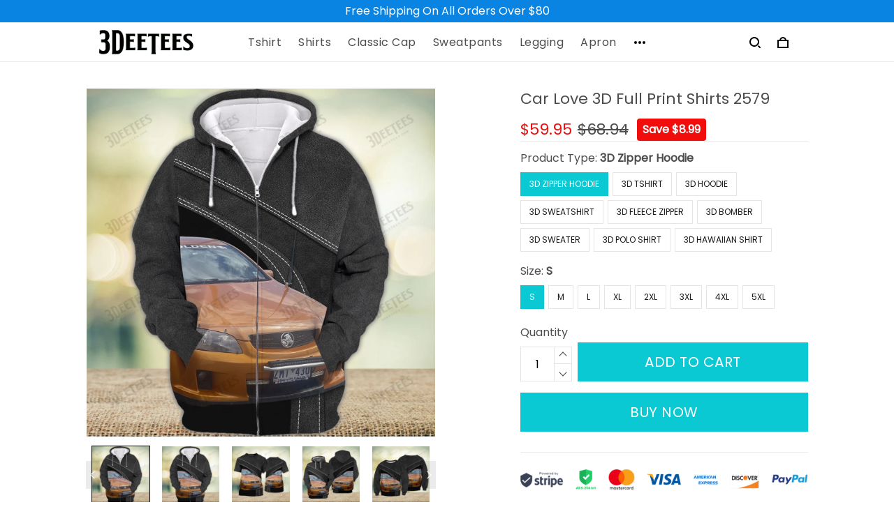

--- FILE ---
content_type: application/javascript
request_url: https://cdn.thesitebase.net/next/third-party-apps/1413595/assets/useCssVariables.DFEW7e2Q.js
body_size: 3416
content:
var G={grad:.9,turn:360,rad:360/(2*Math.PI)},h=function(t){return typeof t=="string"?t.length>0:typeof t=="number"},l=function(t,e,r){return e===void 0&&(e=0),r===void 0&&(r=Math.pow(10,e)),Math.round(r*t)/r+0},g=function(t,e,r){return e===void 0&&(e=0),r===void 0&&(r=1),t>r?r:t>e?t:e},D=function(t){return(t=isFinite(t)?t%360:0)>0?t:t+360},j=function(t){return{r:g(t.r,0,255),g:g(t.g,0,255),b:g(t.b,0,255),a:g(t.a)}},k=function(t){return{r:l(t.r),g:l(t.g),b:l(t.b),a:l(t.a,3)}},J=/^#([0-9a-f]{3,8})$/i,w=function(t){var e=t.toString(16);return e.length<2?"0"+e:e},E=function(t){var e=t.r,r=t.g,n=t.b,a=t.a,o=Math.max(e,r,n),c=o-Math.min(e,r,n),u=c?o===e?(r-n)/c:o===r?2+(n-e)/c:4+(e-r)/c:0;return{h:60*(u<0?u+6:u),s:o?c/o*100:0,v:o/255*100,a}},U=function(t){var e=t.h,r=t.s,n=t.v,a=t.a;e=e/360*6,r/=100,n/=100;var o=Math.floor(e),c=n*(1-r),u=n*(1-(e-o)*r),_=n*(1-(1-e+o)*r),p=o%6;return{r:255*[n,u,c,c,_,n][p],g:255*[_,n,n,u,c,c][p],b:255*[c,c,_,n,n,u][p],a}},F=function(t){return{h:D(t.h),s:g(t.s,0,100),l:g(t.l,0,100),a:g(t.a)}},L=function(t){return{h:l(t.h),s:l(t.s),l:l(t.l),a:l(t.a,3)}},q=function(t){return U((r=(e=t).s,{h:e.h,s:(r*=((n=e.l)<50?n:100-n)/100)>0?2*r/(n+r)*100:0,v:n+r,a:e.a}));var e,r,n},y=function(t){return{h:(e=E(t)).h,s:(a=(200-(r=e.s))*(n=e.v)/100)>0&&a<200?r*n/100/(a<=100?a:200-a)*100:0,l:a/2,a:e.a};var e,r,n,a},K=/^hsla?\(\s*([+-]?\d*\.?\d+)(deg|rad|grad|turn)?\s*,\s*([+-]?\d*\.?\d+)%\s*,\s*([+-]?\d*\.?\d+)%\s*(?:,\s*([+-]?\d*\.?\d+)(%)?\s*)?\)$/i,O=/^hsla?\(\s*([+-]?\d*\.?\d+)(deg|rad|grad|turn)?\s+([+-]?\d*\.?\d+)%\s+([+-]?\d*\.?\d+)%\s*(?:\/\s*([+-]?\d*\.?\d+)(%)?\s*)?\)$/i,Q=/^rgba?\(\s*([+-]?\d*\.?\d+)(%)?\s*,\s*([+-]?\d*\.?\d+)(%)?\s*,\s*([+-]?\d*\.?\d+)(%)?\s*(?:,\s*([+-]?\d*\.?\d+)(%)?\s*)?\)$/i,X=/^rgba?\(\s*([+-]?\d*\.?\d+)(%)?\s+([+-]?\d*\.?\d+)(%)?\s+([+-]?\d*\.?\d+)(%)?\s*(?:\/\s*([+-]?\d*\.?\d+)(%)?\s*)?\)$/i,B={string:[[function(t){var e=J.exec(t);return e?(t=e[1]).length<=4?{r:parseInt(t[0]+t[0],16),g:parseInt(t[1]+t[1],16),b:parseInt(t[2]+t[2],16),a:t.length===4?l(parseInt(t[3]+t[3],16)/255,2):1}:t.length===6||t.length===8?{r:parseInt(t.substr(0,2),16),g:parseInt(t.substr(2,2),16),b:parseInt(t.substr(4,2),16),a:t.length===8?l(parseInt(t.substr(6,2),16)/255,2):1}:null:null},"hex"],[function(t){var e=Q.exec(t)||X.exec(t);return e?e[2]!==e[4]||e[4]!==e[6]?null:j({r:Number(e[1])/(e[2]?100/255:1),g:Number(e[3])/(e[4]?100/255:1),b:Number(e[5])/(e[6]?100/255:1),a:e[7]===void 0?1:Number(e[7])/(e[8]?100:1)}):null},"rgb"],[function(t){var e=K.exec(t)||O.exec(t);if(!e)return null;var r,n,a=F({h:(r=e[1],n=e[2],n===void 0&&(n="deg"),Number(r)*(G[n]||1)),s:Number(e[3]),l:Number(e[4]),a:e[5]===void 0?1:Number(e[5])/(e[6]?100:1)});return q(a)},"hsl"]],object:[[function(t){var e=t.r,r=t.g,n=t.b,a=t.a,o=a===void 0?1:a;return h(e)&&h(r)&&h(n)?j({r:Number(e),g:Number(r),b:Number(n),a:Number(o)}):null},"rgb"],[function(t){var e=t.h,r=t.s,n=t.l,a=t.a,o=a===void 0?1:a;if(!h(e)||!h(r)||!h(n))return null;var c=F({h:Number(e),s:Number(r),l:Number(n),a:Number(o)});return q(c)},"hsl"],[function(t){var e=t.h,r=t.s,n=t.v,a=t.a,o=a===void 0?1:a;if(!h(e)||!h(r)||!h(n))return null;var c=function(u){return{h:D(u.h),s:g(u.s,0,100),v:g(u.v,0,100),a:g(u.a)}}({h:Number(e),s:Number(r),v:Number(n),a:Number(o)});return U(c)},"hsv"]]},S=function(t,e){for(var r=0;r<e.length;r++){var n=e[r][0](t);if(n)return[n,e[r][1]]}return[null,void 0]},Y=function(t){return typeof t=="string"?S(t.trim(),B.string):typeof t=="object"&&t!==null?S(t,B.object):[null,void 0]},N=function(t,e){var r=y(t);return{h:r.h,s:g(r.s+100*e,0,100),l:r.l,a:r.a}},I=function(t){return(299*t.r+587*t.g+114*t.b)/1e3/255},W=function(t,e){var r=y(t);return{h:r.h,s:r.s,l:g(r.l+100*e,0,100),a:r.a}},A=function(){function t(e){this.parsed=Y(e)[0],this.rgba=this.parsed||{r:0,g:0,b:0,a:1}}return t.prototype.isValid=function(){return this.parsed!==null},t.prototype.brightness=function(){return l(I(this.rgba),2)},t.prototype.isDark=function(){return I(this.rgba)<.5},t.prototype.isLight=function(){return I(this.rgba)>=.5},t.prototype.toHex=function(){return e=k(this.rgba),r=e.r,n=e.g,a=e.b,c=(o=e.a)<1?w(l(255*o)):"","#"+w(r)+w(n)+w(a)+c;var e,r,n,a,o,c},t.prototype.toRgb=function(){return k(this.rgba)},t.prototype.toRgbString=function(){return e=k(this.rgba),r=e.r,n=e.g,a=e.b,(o=e.a)<1?"rgba("+r+", "+n+", "+a+", "+o+")":"rgb("+r+", "+n+", "+a+")";var e,r,n,a,o},t.prototype.toHsl=function(){return L(y(this.rgba))},t.prototype.toHslString=function(){return e=L(y(this.rgba)),r=e.h,n=e.s,a=e.l,(o=e.a)<1?"hsla("+r+", "+n+"%, "+a+"%, "+o+")":"hsl("+r+", "+n+"%, "+a+"%)";var e,r,n,a,o},t.prototype.toHsv=function(){return e=E(this.rgba),{h:l(e.h),s:l(e.s),v:l(e.v),a:l(e.a,3)};var e},t.prototype.invert=function(){return d({r:255-(e=this.rgba).r,g:255-e.g,b:255-e.b,a:e.a});var e},t.prototype.saturate=function(e){return e===void 0&&(e=.1),d(N(this.rgba,e))},t.prototype.desaturate=function(e){return e===void 0&&(e=.1),d(N(this.rgba,-e))},t.prototype.grayscale=function(){return d(N(this.rgba,-1))},t.prototype.lighten=function(e){return e===void 0&&(e=.1),d(W(this.rgba,e))},t.prototype.darken=function(e){return e===void 0&&(e=.1),d(W(this.rgba,-e))},t.prototype.rotate=function(e){return e===void 0&&(e=15),this.hue(this.hue()+e)},t.prototype.alpha=function(e){return typeof e=="number"?d({r:(r=this.rgba).r,g:r.g,b:r.b,a:e}):l(this.rgba.a,3);var r},t.prototype.hue=function(e){var r=y(this.rgba);return typeof e=="number"?d({h:e,s:r.s,l:r.l,a:r.a}):l(r.h)},t.prototype.isEqual=function(e){return this.toHex()===d(e).toHex()},t}(),d=function(t){return t instanceof A?t:new A(t)};const x=t=>!t||t==="store"?"inherit":t,m=t=>({weight:t.is_bold?700:400,style:t.is_italic?"italic":"normal",decoration:t.is_underline?"underline":"none"}),Z=t=>{switch(t){case"left":return"flex-start";case"right":return"flex-end";default:return t}},i={app_white:"#ffffff",app_black:"#000000",app_silver:"#bcbcbc",app_nero:"#141414",app_zambezi:"#606060",app_nobel:"#949494",app_whisper:"#eeeeee",app_gainsboro:"#dadada",app_night_rider:"#303030",app_seashell:"#fcfaf8",app_cornflower_blue:"#428CF0",app_flamingo:"#e85244",app_pig_pink:"#ffe8dc",app_harmonies:"#c1c1c1",app_pigment_green:"#3cb319",app_white_smoke:"#f8f8f8",app_triadic:"#323232",app_ghost_white:"#f2f2f8",app_black_russian:"#1e2028",app_border:"#f5f5f5",app_primary_green:"#20a848",app_border_option:"#1a1a1a",app_light_silver:"#e6e6e6",app_border_option_active:"#4d4d4d"},P=t=>["widget_setting_also_bought","widget_setting_best_seller","widget_setting_cart_recommend","widget_setting_handpicked_product","widget_setting_more_collection","widget_setting_recent_view"].map(n=>{var c;const a=t.value.upsell,o=(c=a==null?void 0:a[n])!=null?c:{};return o.active?["desktop","mobile"].reduce((u,_)=>{const p="--".concat(n,"-").concat(_),s=o[_],b=m(s.header_styles),f=m(s.product_name_styles),v=m(s.product_price_styles),$=m(s.cart_button_styles);return"\n        ".concat(u,"\n        ").concat(p,"-header-font-size: ").concat(s.header_font_size,";\n        ").concat(p,"-header-weight: ").concat(b.weight,";\n        ").concat(p,"-header-style: ").concat(b.style,";\n        ").concat(p,"-header-decoration: ").concat(b.decoration,";\n        ").concat(p,"-header-align: ").concat(s.header_align,";\n        ").concat(p,"-header-color: ").concat(s.header_color,";\n        ").concat(p,"-product-name-font-size: ").concat(s.product_name_font_size,";\n        ").concat(p,"-product-name-weight: ").concat(f.weight,";\n        ").concat(p,"-product-name-style: ").concat(f.style,";\n        ").concat(p,"-product-name-decoration: ").concat(f.decoration,";\n        ").concat(p,"-product-name-align: ").concat(s.product_name_align,";\n        ").concat(p,"-product-name-color: ").concat(s.product_name_color," !important;\n        ").concat(p,"-product-price-align: ").concat(Z(s.product_price_align),";\n        ").concat(p,"-product_price_font_size: ").concat(s.product_price_font_size,";\n        ").concat(p,"-product-price-weight: ").concat(v.weight,";\n        ").concat(p,"-product-price-style: ").concat(v.style,";\n        ").concat(p,"-product-price-decoration: ").concat(v.decoration,";\n        ").concat(p,"-cart-button-font-size: ").concat(s.cart_button_font_size,";\n        ").concat(p,"-cart-button-weight: ").concat($.weight,";\n        ").concat(p,"-cart-button-style: ").concat($.style,";\n        ").concat(p,"-cart-button-decoration: ").concat($.decoration,";\n      ")},""):""}).join(""),T=t=>{var a,o;const e=(a=t.value.review)==null?void 0:a.customize,r=(e==null?void 0:e.style)==="light",n=((o=e==null?void 0:e.primary_color)!=null?o:i.app_primary_green).replace("#","%23");return"\n    --review-font: ".concat(x(e==null?void 0:e.font_family),";\n    --review-primary-color: ").concat(e==null?void 0:e.primary_color,";\n    --review-star-color: ").concat(e==null?void 0:e.star_color,";\n    --review-checkbox-icon: url(\"data:image/svg+xml;charset=utf-8,<svg xmlns='http://www.w3.org/2000/svg' viewBox='0 0 1 1'><path d='M0.04.627L.146.52.43.804.323.91zm.177.177L.854.167.96.273.323.91z' fill='").concat(n,"'/></svg>\");\n    --review-carousel-background-color: ").concat((e==null?void 0:e.style)==="dark"?i.app_nero:e==null?void 0:e.carousel_background_color,";\n    --review-widget-background-color: ").concat((e==null?void 0:e.style)==="dark"?i.app_nero:e==null?void 0:e.widget_background_color,";\n    --review-cl-heading: ").concat(r?i.app_nero:i.app_white_smoke,";\n    --review-progress-value: ").concat(r?i.app_silver:"#5e5e5e",";\n    --review-border-cl: ").concat(r?i.app_gainsboro:d(i.app_white).alpha(.16).toRgbString(),";\n    --review-border-cl-field: ").concat(d(r?i.app_nero:i.app_white).alpha(24).toRgbString(),";\n    --review-border-cl-form-star: ").concat(r?i.app_gainsboro:"#515151",";\n    --review-cl-text: ").concat(r?i.app_zambezi:i.app_silver,";\n    --review-cl-text-disable: ").concat(r?i.app_silver:i.app_zambezi,";\n    --review-cl-post-heading: ").concat(r?i.app_night_rider:i.app_whisper,";\n    --review-cl-input: ").concat(r?"#363636":i.app_zambezi,";\n    --review-new-carousel-border-color: ").concat(r?d(i.app_black).alpha(.08).toRgbString():d(i.app_white).alpha(.12).toRgbString(),";\n    --review-new-carousel-content-title-color: ").concat(r?i.app_nero:i.app_white_smoke,";\n    --review-quickview-background-cl: ").concat(r?i.app_white:i.app_nero,";\n  ")},V=t=>{var a,o,c,u,_,p,s,b,f,v,$,M,R,H;const e=(o=(a=t.value.copt)==null?void 0:a.timer_countdown)==null?void 0:o.customize,r=(c=t.value.copt)==null?void 0:c.product_countdown.customize,n=(u=t.value.copt)==null?void 0:u.realtime_visitors.customize;return"\n    --copt-timer-font: ".concat(x(e==null?void 0:e.font_family),";\n    --copt-timer-size: ").concat((_=e==null?void 0:e.font_size)!=null?_:15,"px;\n    --copt-timer-color: ").concat((p=e==null?void 0:e.color)!=null?p:"#ee4b38",";\n    --copt-product-font: ").concat(x(r==null?void 0:r.font_family),";\n    --copt-product-size: ").concat((s=r==null?void 0:r.font_size)!=null?s:15,"px;\n    --copt-product-color: ").concat((b=r==null?void 0:r.process_color)!=null?b:i.app_flamingo,";\n    --copt-product-background: ").concat((f=r==null?void 0:r.background_color)!=null?f:"#e5e5e5",";\n    --copt-visitors-font: ").concat(x(n==null?void 0:n.font_family),";\n    --copt-visitors-size: ").concat((v=n==null?void 0:n.font_size)!=null?v:15,"px;\n    --copt-visitors-color: ").concat(($=n==null?void 0:n.text_color)!=null?$:i.app_black,";\n    --copt-visitors-number-color: ").concat((M=n==null?void 0:n.number_color)!=null?M:i.app_white,";\n    --copt-visitors-background: ").concat(!n||n.type==="fill"?(R=n==null?void 0:n.background_color)!=null?R:i.app_flamingo:"transparent",";\n    --copt-visitors-border: ").concat((n==null?void 0:n.type)==="outline"?"1px solid "+((H=n==null?void 0:n.background_color)!=null?H:i.app_flamingo):"none",";\n    --copt-visitors-padding: ").concat((n==null?void 0:n.type)==="none"?"0":"2px 4px 2px",";\n    ")},z=({appsSetting:t,useStyleTag:e})=>{const r=Vue.computed(()=>"\n      :root {\n        ".concat(t.value.upsell?P(t):"","\n        ").concat(t.value.review?T(t):"","\n        ").concat(t.value.copt?V(t):"","\n      }\n    "));e(r)};export{z as default};


--- FILE ---
content_type: application/javascript
request_url: https://cdn.thesitebase.net/next/themes/3/160/36332/assets/pinterest.js
body_size: 2033
content:
const C={viewBox:"0 0 24 24",version:"1.2",xmlns:"http://www.w3.org/2000/svg","xmlns:xlink":"http://www.w3.org/1999/xlink"};function n(t,e){return Vue.openBlock(),Vue.createElementBlock("svg",C,e[0]||(e[0]=[Vue.createElementVNode("g",{stroke:"none","stroke-width":"1",fill:"none","fill-rule":"evenodd"},[Vue.createElementVNode("path",{d:"M17.015625,2.015625 L17.015625,6 L15,6 C14.6562483,6.03125016 14.4062508,6.19531102 14.25,6.4921875 C14.0937492,6.78906398 14.015625,7.12499812 14.015625,7.5 L14.015625,9.984375 L17.015625,9.984375 L17.015625,14.015625 L14.015625,14.015625 L14.015625,21.984375 L9.984375,21.984375 L9.984375,14.015625 L6.984375,14.015625 L6.984375,9.984375 L9.984375,9.984375 L9.984375,6 C10.0156252,4.87499437 10.4062463,3.93750375 11.15625,3.1875 C11.9062537,2.43749625 12.8593692,2.04687516 14.015625,2.015625 L17.015625,2.015625 Z",fill:"#222222","fill-rule":"nonzero"})],-1)]))}const l={render:n},a=Object.freeze(Object.defineProperty({__proto__:null,default:l,render:n},Symbol.toStringTag,{value:"Module"})),s={viewBox:"0 0 24 24",version:"1.2",xmlns:"http://www.w3.org/2000/svg","xmlns:xlink":"http://www.w3.org/1999/xlink"};function o(t,e){return Vue.openBlock(),Vue.createElementBlock("svg",s,e[0]||(e[0]=[Vue.createElementVNode("g",{transform:"translate(1.000000, 3.000000)",fill:"#222222","fill-rule":"nonzero"},[Vue.createElementVNode("path",{d:"M21.453125,3 C20.859372,3.87500437 20.1406292,4.62499688 19.296875,5.25 L19.34375,5.8125 C19.3124998,8.78126484 18.2578229,11.5156125 16.1796875,14.015625 C14.1015521,16.5156375 11.0781448,17.8437492 7.109375,18 C5.89061891,18 4.72656805,17.8281267 3.6171875,17.484375 C2.50780695,17.1406233 1.48437969,16.671878 0.546875,16.078125 C0.890626719,16.1093752 1.23437328,16.125 1.578125,16.125 C2.57813,16.125 3.53124547,15.9687516 4.4375,15.65625 C5.34375453,15.3437484 6.15624641,14.890628 6.875,14.296875 C5.93749531,14.2656248 5.10937859,13.9765652 4.390625,13.4296875 C3.67187141,12.8828098 3.17187641,12.1718794 2.890625,11.296875 C3.14062625,11.3593753 3.40624859,11.390625 3.6875,11.390625 C4.09375203,11.390625 4.46874828,11.3437505 4.8125,11.25 C3.812495,11.0312489 2.9921907,10.5390663 2.3515625,9.7734375 C1.7109343,9.00780867 1.390625,8.09375531 1.390625,7.03125 L1.390625,6.984375 C1.95312781,7.29687656 2.59374641,7.46874984 3.3125,7.5 C2.74999719,7.12499812 2.29687672,6.62500312 1.953125,6 C1.60937328,5.37499688 1.4375,4.67969133 1.4375,3.9140625 C1.4375,3.14843367 1.62499812,2.43750328 2,1.78125 C3.06250531,3.09375656 4.35155492,4.14062109 5.8671875,4.921875 C7.38282008,5.70312891 9.04686594,6.15624938 10.859375,6.28125 C10.7656245,5.96874844 10.71875,5.64062672 10.71875,5.296875 C10.7500002,4.07811891 11.1718709,3.06250406 11.984375,2.25 C12.7968791,1.43749594 13.7968691,1.01562516 14.984375,0.984375 C16.2968816,1.01562516 17.3593709,1.46874563 18.171875,2.34375 C19.1406298,2.15624906 20.0468708,1.8125025 20.890625,1.3125 C20.5468733,2.34375516 19.9218795,3.14062219 19.015625,3.703125 C19.8593792,3.57812438 20.6718711,3.34375172 21.453125,3 Z"})],-1)]))}const i={render:o},d=Object.freeze(Object.defineProperty({__proto__:null,default:i,render:o},Symbol.toStringTag,{value:"Module"})),c={viewBox:"0 0 24 24",version:"1.2",xmlns:"http://www.w3.org/2000/svg","xmlns:xlink":"http://www.w3.org/1999/xlink"};function r(t,e){return Vue.openBlock(),Vue.createElementBlock("svg",c,e[0]||(e[0]=[Vue.createElementVNode("g",{transform:"translate(2.000000, 2.000000)",fill:"#222222","fill-rule":"nonzero"},[Vue.createElementVNode("path",{d:"M7.046875,19.5625 C7.26562609,19.2187483 7.49999875,18.7968775 7.75,18.296875 C8.00000125,17.7968725 8.18749937,17.3281272 8.3125,16.890625 L9.015625,14.5 C9.20312594,14.8125016 9.49999797,15.0781239 9.90625,15.296875 C10.312502,15.5156261 10.7656225,15.625 11.265625,15.625 C12.7968827,15.5937498 14.0390577,14.9921934 14.9921875,13.8203125 C15.9453173,12.6484316 16.421875,11.1875087 16.421875,9.4375 C16.3906248,7.74999156 15.8046932,6.37500531 14.6640625,5.3125 C13.5234318,4.24999469 12.0781337,3.70312516 10.328125,3.671875 C8.17186422,3.73437531 6.53906805,4.35155664 5.4296875,5.5234375 C4.32030695,6.69531836 3.765625,8.09374187 3.765625,9.71875 C3.765625,10.4687537 3.93749828,11.2187462 4.28125,11.96875 C4.62500172,12.7187538 5.12499672,13.2499984 5.78125,13.5625 C5.96875094,13.6562505 6.0625,13.6250008 6.0625,13.46875 L6.34375,12.34375 C6.37500016,12.2187494 6.35937531,12.1250003 6.296875,12.0625 C6.04687375,11.7812486 5.85937563,11.437502 5.734375,11.03125 C5.60937437,10.624998 5.546875,10.2031272 5.546875,9.765625 C5.546875,8.60936922 5.93749609,7.60937922 6.71875,6.765625 C7.50000391,5.92187078 8.60936781,5.48437516 10.046875,5.453125 C11.2968813,5.48437516 12.2968713,5.85937141 13.046875,6.578125 C13.7968787,7.29687859 14.1874998,8.26561891 14.21875,9.484375 C14.1874998,10.8593819 13.8828154,11.9609334 13.3046875,12.7890625 C12.7265596,13.6171916 11.9843795,14.0468748 11.078125,14.078125 C10.5468723,14.078125 10.1406264,13.8984393 9.859375,13.5390625 C9.57812359,13.1796857 9.46874969,12.7500025 9.53125,12.25 C9.68750078,11.656247 9.86718648,11.0703154 10.0703125,10.4921875 C10.2734385,9.91405961 10.3828124,9.41406461 10.3984375,8.9921875 C10.4140626,8.57031039 10.3125011,8.22656383 10.09375,7.9609375 C9.87499891,7.69531117 9.56250203,7.54687516 9.15625,7.515625 C8.62499734,7.54687516 8.18750172,7.78124781 7.84375,8.21875 C7.49999828,8.65625219 7.31250016,9.23437141 7.28125,9.953125 C7.31250016,10.4218773 7.36718711,10.7890612 7.4453125,11.0546875 C7.52343789,11.3203138 7.57812484,11.453125 7.609375,11.453125 L6.4375,16.375 C6.34374953,16.8437523 6.30468742,17.3515598 6.3203125,17.8984375 C6.33593758,18.4453152 6.37499969,18.921873 6.4375,19.328125 C4.53124047,18.5781212 2.99219336,17.3750083 1.8203125,15.71875 C0.648431641,14.0624917 0.0468751563,12.1562608 0.015625,10 C0.0781253125,7.15623578 1.04686563,4.79688437 2.921875,2.921875 C4.79688437,1.04686562 7.15623578,0.0781253125 10,0.015625 C12.8437642,0.0781253125 15.2031156,1.04686562 17.078125,2.921875 C18.9531344,4.79688437 19.9218747,7.15623578 19.984375,10 C19.9218747,12.8437642 18.9531344,15.2031156 17.078125,17.078125 C15.2031156,18.9531344 12.8437642,19.9218747 10,19.984375 C8.96874484,19.984375 7.98437969,19.8437514 7.046875,19.5625 Z"})],-1)]))}const u={render:r},w=Object.freeze(Object.defineProperty({__proto__:null,default:u,render:r},Symbol.toStringTag,{value:"Module"}));export{l as F,u as P,i as T,a as f,w as p,d as t};


--- FILE ---
content_type: application/javascript
request_url: https://cdn.thesitebase.net/next/third-party-apps/1413595/assets/AppUpSell.ClR8IwJj.js
body_size: 6798
content:
const __vite__mapDeps=(i,m=__vite__mapDeps,d=(m.f||(m.f=["assets/UpsellContainer.xt9ftfRt.js","assets/app.js","assets/useBundlePopup.C5mxmBP6.js","assets/BaseDialog.vue_vue_type_script_setup_true_lang.DxSbUa6O.js","assets/IconSymbols.BdqPCFcH.js","assets/useTracking.DtyOTOUY.js","assets/useQuickView.4dxU4geE.js","assets/ProductWidget.CIqj6wih.js","assets/Accessory.peySgDqt.js","assets/QuantityDiscount.cBflTXNo.js","assets/BundleOffer.CBw6KCI9.js","assets/CartAlert.CjjKnbqU.js","assets/AddMoreItem.46EEhu2Z.js","assets/CartOffer.M5tWQX2P.js","assets/useCartOffer.B23Z2mnL.js","assets/PostPurchase.Ba3b54X7.js","assets/usePostPurchase.jAquvH1b.js","assets/style-upsell-newecom.css","assets/style-upsell.css","assets/Accessory.Dix7S-Qa.js","assets/QuantityDiscount.BWiDpsOC.js","assets/BaseSelect.vue_vue_type_script_setup_true_lang.BBIy4BlF.js","assets/EnhancedQuantityDiscount.BN9L1YyF.js","assets/Widget.CcJRRU2T.js","assets/useWidgetLayout.Dt52AQZN.js","assets/useReview.BuY4-mow.js","assets/Bundles.ox81xUPr.js","assets/useBundle.BU6y5ymF.js","assets/ThankYouPageOffer.BiqKIJby.js","assets/ProductOptions.vue_vue_type_script_setup_true_lang.C0NcwQQJ.js","assets/BaseUpload.vue_vue_type_script_setup_true_lang.C-7Oh5cm.js","assets/CartAlert.oVpl1frs.js","assets/CartOffer.CNlp9TuA.js","assets/CartAddMore.CVwqL4ND.js","assets/PostPurchase.DCrz0N9D.js","assets/InCartUpsell.DcClT8dc.js"])))=>i.map(i=>d[i]);
import{g as ae,u as B,a as X,b as se,A as x,c as U,d as z,e as G,f as k,_ as m,N as ce,h as ue}from"./app.js";var M=(e=>(e.QUICK_VIEW="quick-view",e.BUNDLE="bundle-popup",e.PRE_PURCHASE="pre-purchase",e))(M||{}),I=(e=>(e.Widget="widget",e.Accessory="accessory",e.Quantity="quantity",e.EnhancedQuantity="enhanced_quantity_discount",e.CartAlert="cart-alert",e.CartOffer="cart-offer",e.AddMoreItem="add-more-item",e.PostPurchase="post-purchase",e.Bundle="bundle",e.InCartUpsell="in-cart-upsell",e.ThankYouPageOffer="thank_you_page_offer",e))(I||{}),f=(e=>(e.POST_PURCHASE="post-purchase",e.IN_CART="in-cart",e.PRE_PURCHASE="pre-purchase",e.ACCESSORY="accessory",e.QUANTITY="quantity",e.BUNDLE="bundle",e.HAND_PICKED="handpicked",e.THANK_YOU_PAGE_OFFER="thank_you_page_offer",e))(f||{}),S=(e=>(e.PERCENTAGE="percentage",e.AMOUNT="amount",e.FIXED_AMOUNT="fixed_amount",e))(S||{}),ie=(e=>(e.PERCENTAGE_EACH="percentage_each",e.AMOUNT_EACH="amount_each",e.AMOUNT_ALL="amount_all",e.BUY_X_GET_X="buy_x_get_x",e))(ie||{}),le=(e=>(e.All="all",e.Product="product",e.Collection="collection",e.Condition="condition",e))(le||{}),g=(e=>(e.CONDITION="condition",e.PRODUCT="product",e.COLLECTION="collection",e.CATEGORY="category",e.TARGET_PRODUCT="target-product",e.CHEAPEST_PRODUCT_PURCHASED="cheapest_product_purchased",e.MOST_EXPENSIVE_PRODUCT_PURCHASED="most_expensive_product_purchased",e))(g||{}),b=(e=>(e.RELEVANT_COLLECTION="relevant-collection",e.SAME_COLLECTION="same-collection",e.SMART_OFFER_RULE="smart-offer-rule",e))(b||{}),W=(e=>(e[e.RELEVANT_COLLECTION=12]="RELEVANT_COLLECTION",e[e.SAME_COLLECTION=4]="SAME_COLLECTION",e))(W||{}),J=(e=>(e.SAME_COLLECTION="same_collection",e))(J||{}),h=(e=>(e.BEST_SELLER="bestSeller",e.ALSO_BOUGHT="alsoBought",e.CART_RECOMMEND="cartRecommend",e.RECENT_VIEW="recentView",e.HAND_PICKED_PRODUCT="handpickedProduct",e.MORE_COLLECTION="moreCollection",e))(h||{}),V=(e=>(e.BEST_SELLER="best_seller",e.ALSO_BOUGHT="who_bought_this_also_bought",e.CART_RECOMMEND="cart_recommendations",e.RECENT_VIEW="recently_viewed_and_featured_products",e.HAND_PICKED="handpicked_products",e.MORE_COLLECTION="products_from_same_collections",e))(V||{}),de=(e=>(e.BelowPrice="below-price",e.BelowProductBlock="below-product-block",e))(de||{});const Ae="usell",ye="auto_upsell",Q="recent_viewed_products",ve=[h.HAND_PICKED_PRODUCT,h.MORE_COLLECTION],Ie={[h.BEST_SELLER]:"best-selling",[h.ALSO_BOUGHT]:"co-bought",[h.CART_RECOMMEND]:"co-bought",[h.RECENT_VIEW]:"co-view"},ge={[h.ALSO_BOUGHT]:"widget_setting_also_bought",[h.BEST_SELLER]:"widget_setting_best_seller",[h.CART_RECOMMEND]:"widget_setting_cart_recommend",[h.HAND_PICKED_PRODUCT]:"widget_setting_handpicked_product",[h.MORE_COLLECTION]:"widget_setting_more_collection",[h.RECENT_VIEW]:"widget_setting_recent_view"},Re={[V.HAND_PICKED]:{type:h.HAND_PICKED_PRODUCT,name:"Handpicked Products"},[V.BEST_SELLER]:{type:h.BEST_SELLER,name:"Best Seller"},[V.RECENT_VIEW]:{type:h.RECENT_VIEW,name:"Recently viewed & featured products"},[V.ALSO_BOUGHT]:{type:h.ALSO_BOUGHT,name:"Who bought this also bought"},[V.CART_RECOMMEND]:{type:h.CART_RECOMMEND,name:"Cart Recommendations"},[V.MORE_COLLECTION]:{type:h.MORE_COLLECTION,name:"Products from the same collections"}},Le={1:{width:48,radius:8,offset:0},2:{width:36,radius:6,offset:12},3:{width:32,radius:6,offset:8},4:{width:32,radius:6,offset:5}},Ve={offer:"post-purchase",timer:"post_purchase_timer",checkoutToken:"post_purchase_checkout_token",activeOfferType:"post_purchase_active_offer_type"},Se={timer:"thank_you_offer_timer"},_e=[f.IN_CART,f.ACCESSORY,f.BUNDLE,f.QUANTITY,f.POST_PURCHASE,"add-more-item"],be={products:[],selectedVariantIds:[],percentageDiscount:0,currentOfferId:0,currentProductId:0,isSmartCrossSell:!1},Pe="discount_code",Ue={square:1,portrait:"3 / 4",landscape:"16 / 9"};var pe=(e=>(e.stripeCreditCard="stripe-credit-card",e.test="test-gateway",e.sepa="sepa_debit",e.giro="giropay",e.sofort="sofort",e.afterpay="afterpay_clearpay",e.klarna="klarna",e.bancontact="bancontact",e.ideal="ideal",e.shopbase="platform",e.paypalPro="paypal-pro",e.braintree="braintree",e.checkoutCom="checkout-com",e.cardpay="cardpay",e.paypalSmartButton="paypal-smart-button",e.redrawedPaypalButton="redrawed-paypal-button",e.paypalStandard="paypal-standard",e.redrawedPaypalStandard="redrawed-paypal-standard",e.integratedHosted="integrated-hosted",e.integratedHostedCreditCard="integrated-hosted-credit-card",e.integratedEmbedded="integrated-embedded",e.cod="cod",e.bankTransfer="bank_transfer",e.payoneer="payoneer",e.stripeRequestButton="stripe-request-button",e.razorpay="razorpay",e.zonerpay="zonerpay",e.tazapay="tazapay",e))(pe||{});const fe=(e,r)=>{const{recommendType:a,productId:o,offerType:c,offerId:u,ignoreIds:l}=e,{settings:d,getSmartUpSellRules:_}=j(),D=u||o,P=B([...r,...l||[],o]).join(","),y={product_id:o,source:c,ignore_ids:P};switch(!0){case a===b.RELEVANT_COLLECTION:{y.limit=W.RELEVANT_COLLECTION;break}case a===b.SAME_COLLECTION:{y.limit=W.SAME_COLLECTION,y.rules=J.SAME_COLLECTION;break}case a===b.SMART_OFFER_RULE:{y.limit=d.value.smart_up_sell.max_product;const R=_();R&&(y.rules=R);break}}return c===f.POST_PURCHASE&&(y.post_purchase=1),{requestParams:y,offerKey:D,offerType:c}},$=(e,r,a)=>{if(!e||!r||!a)return!1;switch(r){case"equals":return e===a;case"not_equals":return e!==a;case"starts_with":return e.startsWith(a);case"ends_with":return e.endsWith(a);case"contains":return e.includes(a);case"not_contains":return!e.includes(a);default:return!1}},De=(e,r)=>(!r||r<0||r>99||(e.variants=e.variants.map(a=>{const o=a.price,c=o*(1-r/100);return{...a,price:c,compare_at_price:o}})),e),Ne=(e,r)=>{const{type:a,value:o}=r,c=e.variants[0],u=c.price;switch(a){case S.PERCENTAGE:e.variants[0]={...c,price:u*(1-o/100),compare_at_price:u};break;case S.AMOUNT:e.variants[0]={...c,price:u-o>0?u-o:0,compare_at_price:u};break;case S.FIXED_AMOUNT:e.variants[0]={...c,price:o<u?o:u,compare_at_price:o<u?u:c.compare_at_price};break}},Te=(e,r)=>{var u,l;const a=((u=e.value)==null?void 0:u.compare_at_price)||0,o=((l=e.value)==null?void 0:l.price)||0,c=r.value||r.percentage_discount||0;if(r.type&&c)switch(r.type){case S.PERCENTAGE:return{...e.value,compare_at_price:Math.max(a,o)||0,price:o*((100-c)/100)};case S.AMOUNT:{const d=o-c;return{...e.value,compare_at_price:Math.max(a,o)||0,price:d>0?d:0}}case S.FIXED_AMOUNT:return{...e.value,price:c<o?c:o,compare_at_price:Math.max(a,o)||0};default:return e.value}return{...e.value,compare_at_price:Math.max(a,o)||0,price:o*((100-c)/100)}},Be=e=>"page-data-".concat(e),we=e=>{const{settings:r,popupTypes:a}=j();if(a.value.includes(M.QUICK_VIEW))return!0;const o=r.value.smart_up_sell;if(!e||!(o!=null&&o.enable))return!1;if(o.type==="all")return!0;const u=(o.product_ref_ids||[]).includes(e);return o.compare==="in"?u:!u},ke=(e,r)=>{const a=e.recommend_display;if(!(a!=null&&a.length)||!r.length)return[];let o=[];return a.forEach(c=>{c.conditions.every(l=>r.some(d=>$(d.name,l.option.relation,l.option.value)&&$(d.value.name,l.value.relation,l.value.value)))&&(o=c.expects)}),o},Ge=(e,r)=>{if(!r.length||!e.options.length)return;const a=[];if(!r.every(u=>{const l=e.options.find(_=>$(_.name,u.option.relation,u.option.value));if(!l)return!1;const d=l.values.find(_=>$(_.name,u.value.relation,u.value.value));return d?(a.push(d),!0):!1}))return;const c=e.variants.find(u=>a.every(l=>u[l.code]&&u[l.code]===l.id));if(c)return c.id},me=e=>({...e,variants:ae(e)}),$e=(e,r)=>{const a=(e==null?void 0:e.currentPerPage)||4;e==null||e.goToPage(a>1?Math.floor(r/a):r)},Fe=e=>!e||_e.includes(e.from||""),We=e=>{const r=e.options.map((a,o)=>({...a,index:o}));return e.variants&&e.variants.length===1&&r&&r.length===1&&r[0].values&&r[0].values[0].name==="Default Title"?[]:r},p=Vue.reactive({offers:{},offer:{[f.PRE_PURCHASE]:{},[f.POST_PURCHASE]:{},[f.BUNDLE]:{},[f.ACCESSORY]:{},[f.IN_CART]:{},[f.HAND_PICKED]:{},[f.QUANTITY]:{},[f.THANK_YOU_PAGE_OFFER]:{}},loadings:{},loadedProduct:{},popupTypes:[]}),j=()=>{const{$cart:e,$http:r,$inABTesting:a,$localStorage:o}=X(),c=Vue.reactive({fetchOfferList:Vue.ref(!1),fetchCustomOffer:Vue.ref(!1),fetchSmartOffer:Vue.ref(!1),fetchSmartBundleOffer:Vue.ref(!1),setOfferLimit:Vue.ref(!1)}),u=Vue.computed(()=>{const t=e.value.items.map(n=>n.product_id);return B(t)}),{appsSetting:l}=se(),d=Vue.computed(()=>l.value[x.USell]||l.value[x.UpSell]),_=async t=>{const[n,{error:s}]=U(async()=>{const{product:i,lang:C,orderId:E,isForceFetchOffer:O=!1}=t,A=i.product_id||i.id;if(!A)throw new Error("Invalid params");if(p.offers[A]&&!O)return!0;p.loadings=G(Vue.toRaw(p.loadings),{[A]:!0});const w=[A,...i.collection_ids||[]],v="/offers/list.json?ref_ids=".concat(w.join(","),"&lang=").concat((C==null?void 0:C.code)||"en","&order_id=").concat(E),L=await r.get(v);return p.loadings=G(Vue.toRaw(p.loadings),{[A]:!1}),L.data?(G(p.offers,{[A]:L.data}),!0):!1});return c.fetchOfferList=s,n()},D=async(t,n)=>{const[s,{error:i}]=U(async()=>{await r.post("/checkout/".concat(t,"/limit-post-purchase.json"),{body:{limit_post_purchase:n}})});return c.setOfferLimit=i,s()},P=(t,n)=>{const s=p.offers[t]||[];return n?s.filter(i=>i.offer_type===n):s},y=(t,n)=>{var s;if(n&&p.offer[n]&&p.offer[n][t]){const i=p.offer[n][t];return{...i,products:((s=i.products)==null?void 0:s.map(me))||[]}}return{target_ref_id:0,products:[]}},R=t=>{Array.isArray(t)?p.popupTypes=t:p.popupTypes=[t]},N=t=>{p.popupTypes=p.popupTypes.filter(n=>Array.isArray(t)?!t.includes(n):n!==t)},T=async t=>{const n=a("tapps_limit_usell_offers"),[s]=U(async()=>{if(!t.offers.length)throw new Error("Invalid params");const i=t.offers.map(v=>v.id),C=B([...u.value,...t.ignoreIds||[],t.productId]).join(","),E={offer_ids:i,ignore_ids:C,order_id:t.orderId,checkout_token:t.checkoutToken,limit:200,next:!0};n&&t.offerType===f.PRE_PURCHASE&&(E.limit=100),t.offerType===f.POST_PURCHASE&&(E.variant_ids=B(t.variantIds||[]).join(","));let O="/offers/products_v2.json?".concat(k(E));t.offers.find(v=>v.offer_type===f.POST_PURCHASE&&(v==null?void 0:v.is_auto_upsell))&&(E.variant_ids=B(t.variantIds||[]).join(","),O="/offers/auto/products_v2.json?".concat(k(E)));const w=await r.get(O);if(w.data){const v=w.data.offers;i.forEach(L=>{v[L].products.length&&(p.offer[t.offerType][L]=v[L],F(v[L].products))})}});return s()},q=()=>{const t=d.value.smart_up_sell;if(t.product_rule){const n=[];return t.product_rule.forEach(s=>{s.enable&&n.push(s.key)}),n.length?n.join(","):""}return""},Z=()=>{const t=d.value.smart_cross_sell;if(t.product_rule){const n=[];return t.product_rule.forEach(s=>{s.enable&&n.push(s.key)}),n.length?n.join(","):""}return""},Y=async t=>{const[n,{error:s}]=U(async()=>{const i={product_id:t,source:f.BUNDLE},C=Z();C&&(i.rules=C);const E=await r.get("/recsys/cross-sell.json?".concat(k(i)));if(E.data){const O=E.data.products;O!=null&&O.length&&(p.offer[f.BUNDLE][t]=E.data,F(O))}});return c.fetchSmartBundleOffer=s,n()},H=async t=>{const[n,{error:s}]=U(async()=>{const{requestParams:i,offerKey:C,offerType:E}=fe(t,u.value),O=await r.get("/recsys/up-sell.json?".concat(k(i)));if(O.data){const A=O.data.products;A!=null&&A.length&&(p.offer[E][C]=O.data,F(A))}});return c.fetchSmartOffer=s,n()},ee=async t=>{const[n,{error:s}]=U(async()=>{if(!t.offers.length||!t.productId)throw new Error("Invalid params");const i=[],C=[];t.offers.forEach(E=>{const{id:O,recommend_type:A}=E;switch(A){case g.COLLECTION:case g.CONDITION:case g.PRODUCT:case g.CATEGORY:case g.TARGET_PRODUCT:case g.CHEAPEST_PRODUCT_PURCHASED:case g.MOST_EXPENSIVE_PRODUCT_PURCHASED:i.push(E);break;case b.RELEVANT_COLLECTION:case b.SAME_COLLECTION:case b.SMART_OFFER_RULE:C.push(H({offerType:t.offerType,productId:t.productId,recommendType:A,offerId:O,ignoreIds:t.ignoreIds}));break}}),i.length&&(t.offers=i,C.push(T(t))),await Promise.all(C)});return c.fetchCustomOffer=s,n()},F=t=>{t.forEach(n=>{p.loadedProduct[n.handle]=n})},te=t=>{const n=p.loadedProduct[t];return n?z(n):void 0},re=(t,n)=>{const s=Object.values(p.loadedProduct).find(i=>n&&i.id!==n?!1:i.variants.some(C=>C.id===t));return s?z(s):void 0},ne=(t,n)=>{var C,E;if(!t)return{};const s=(E=(C=n.find(O=>{var A;return((A=O.name)==null?void 0:A.toLowerCase())==="style"}))==null?void 0:C.value)==null?void 0:E.id,i=t.find(O=>O.style_id===s);return i||(t[0]&&t[0].type==="all_variant"?t[0]:{})},K=t=>{const n=o.get(Q);if(n){const s=[];return String(n).split(",").forEach(i=>{Number(i)!==t&&s.push(Number(i))}),s}return[]},oe=t=>{const n=K(t);let s=[t];n.length>0&&(s=n.slice(),s.unshift(t)),s.length>12&&(s=s.slice(0,12)),o.set(Q,s.join(","))};return{settings:d,popupTypes:Vue.computed(()=>p.popupTypes),errors:Vue.computed(()=>c),offers:Vue.computed(()=>p.offers),loadings:Vue.computed(()=>p.loadings),fetchOfferList:_,getOffers:P,getOffer:y,setOfferLimit:D,showPopup:R,hidePopup:N,getSmartUpSellRules:q,fetchSpecificOffer:T,fetchSmartOffer:H,fetchCustomOffer:ee,fetchSmartBundleOffer:Y,getProductByHandle:te,getProductByVariantId:re,getCurrentPreviewImage:ne,getRecentViewedProductIds:K,setRecentViewedProductIds:oe}},Ce=Vue.defineComponent({name:"AppUpSell",inheritAttrs:!1,components:{UpsellContainer:Vue.defineAsyncComponent(()=>m(()=>import("./UpsellContainer.xt9ftfRt.js").then(e=>e.U),__vite__mapDeps([0,1,2,3,4,5,6]))),Widget:Vue.defineAsyncComponent(()=>m(()=>import("./ProductWidget.CIqj6wih.js"),__vite__mapDeps([7,1]))),Accessory:Vue.defineAsyncComponent(()=>m(()=>import("./Accessory.peySgDqt.js"),__vite__mapDeps([8,1,5]))),Quantity:Vue.defineAsyncComponent(()=>m(()=>import("./QuantityDiscount.cBflTXNo.js"),__vite__mapDeps([9,1,4,5]))),Bundle:Vue.defineAsyncComponent(()=>m(()=>import("./BundleOffer.CBw6KCI9.js"),__vite__mapDeps([10,1,5]))),CartAlert:Vue.defineAsyncComponent(()=>m(()=>import("./CartAlert.CjjKnbqU.js"),__vite__mapDeps([11,1]))),AddMoreItem:Vue.defineAsyncComponent(()=>m(()=>import("./AddMoreItem.46EEhu2Z.js"),__vite__mapDeps([12,1,6]))),CartOffer:Vue.defineAsyncComponent(()=>m(()=>import("./CartOffer.M5tWQX2P.js"),__vite__mapDeps([13,1,6,14,4,5]))),PostPurchase:Vue.defineAsyncComponent(()=>m(()=>import("./PostPurchase.Ba3b54X7.js"),__vite__mapDeps([15,1,16])))},props:{type:{type:String,default:""},product:{type:Object,default:()=>({})},cartItem:{type:Object,default:()=>({})},variant:{type:Object,default:()=>({})},beforeAddCart:{type:Function,default:ce},isOptionsValid:{type:Boolean,default:!0},customOptions:{type:Array,default:()=>[]},widgetType:{type:String,default:""},isDisabledAddCart:{type:Boolean,default:!1},isWebBuilder:{type:Boolean,default:!1},dataVariables:{type:Object,default:()=>({product:{}})},selectorId:{type:String,default:""}},setup(e,{attrs:r}){const{$isPreview:a,$theme:o}=X(),{settings:c,loadings:u,getOffers:l}=j();o.value.is_web_builder?m(()=>Promise.resolve({}),__vite__mapDeps([17])):m(()=>Promise.resolve({}),__vite__mapDeps([18]));const d={accessory:Vue.defineAsyncComponent(()=>m(()=>import("./Accessory.Dix7S-Qa.js"),__vite__mapDeps([19,1,5,4,6]))),quantity:Vue.defineAsyncComponent(()=>m(()=>import("./QuantityDiscount.BWiDpsOC.js"),__vite__mapDeps([20,1,5,4,21]))),enhanced_quantity_discount:Vue.defineAsyncComponent(()=>m(()=>import("./EnhancedQuantityDiscount.BN9L1YyF.js"),__vite__mapDeps([22,1,5,4,3]))),widget:Vue.defineAsyncComponent(()=>m(()=>import("./Widget.CcJRRU2T.js"),__vite__mapDeps([23,1,24,6,25]))),bundle:Vue.defineAsyncComponent(()=>m(()=>import("./Bundles.ox81xUPr.js"),__vite__mapDeps([26,1,5,6,27,2,21,4]))),thank_you_page_offer:Vue.defineAsyncComponent(()=>m(()=>import("./ThankYouPageOffer.BiqKIJby.js"),__vite__mapDeps([28,1,6,5,4,29,30]))),"cart-alert":Vue.defineAsyncComponent(()=>m(()=>import("./CartAlert.oVpl1frs.js"),__vite__mapDeps([31,1]))),"cart-offer":Vue.defineAsyncComponent(()=>m(()=>import("./CartOffer.CNlp9TuA.js"),__vite__mapDeps([32,1,5,14,6,4]))),"add-more-item":Vue.defineAsyncComponent(()=>m(()=>import("./CartAddMore.CVwqL4ND.js"),__vite__mapDeps([33,1,6]))),"post-purchase":Vue.defineAsyncComponent(()=>m(()=>import("./PostPurchase.DCrz0N9D.js"),__vite__mapDeps([34,1,16]))),"in-cart-upsell":Vue.defineAsyncComponent(()=>m(()=>import("./InCartUpsell.DcClT8dc.js"),__vite__mapDeps([35,1,14,4,6,21,5])))},_=Vue.computed(()=>{if(e.isWebBuilder&&e.dataVariables){const y={};return a.value&&(y.id=1,y.available=!0,y.collections=[{id:1}]),G({},y,e.dataVariables.product)}return e.product||{}}),D=Vue.computed(()=>{var R;switch(e.isWebBuilder?r.component:e.type){case I.Accessory:return _.value.id&&l(_.value.id,f.ACCESSORY).length?e.isWebBuilder?{layout:d[r.component],props:{key:_.value.id,product:_.value,settings:r.settings,designs:r.designs,meta:e.meta}}:{layout:e.type,props:{product:e.product}}:{layout:null,props:null};case I.Bundle:{const N=_.value.id&&_.value.available;let T=c.value.smart_cross_sell.enable;return u.value[_.value.id]!==!1&&(T=!1),N&&(l(_.value.id,f.BUNDLE).length||T)?{layout:e.isWebBuilder?d[r.component]:e.type,props:{key:_.value.id,product:_.value,designs:r.designs||{},settings:r.settings||{}}}:{layout:null,props:null}}case I.EnhancedQuantity:case I.Quantity:return _.value.id&&_.value.available&&l(_.value.id,f.QUANTITY).length?e.isWebBuilder?{layout:d[r.component],props:{key:_.value.id,product:_.value,settings:r.settings,designs:r.designs,dataVariables:e.dataVariables,selectorId:e.selectorId}}:{layout:e.type,props:{product:e.product,variant:e.variant,beforeAddCart:e.beforeAddCart,isOptionsValid:e.isOptionsValid,customOptions:e.customOptions,isDisabledAddCart:e.isDisabledAddCart}}:{layout:null,props:null};case I.AddMoreItem:return{layout:e.isWebBuilder?d[r.component]:e.type,props:{product:e.cartItem}};case I.CartOffer:return((R=e.cartItem)==null?void 0:R.product_id)&&c.value.cart_product_suggestion.enable?{layout:e.isWebBuilder?d[r.component]:e.type,props:{product:e.cartItem}}:{layout:null,props:null};case I.CartAlert:return{layout:e.isWebBuilder?d[r.component]:e.type,props:null};case I.PostPurchase:return{layout:e.isWebBuilder?d[r.component]:e.type,props:null};case I.InCartUpsell:return{layout:d[r.component],props:null};case I.ThankYouPageOffer:return{layout:e.isWebBuilder?d[r.component]:e.type,props:null};default:return e.isWebBuilder?{layout:d.widget,props:{key:_.value.id,product:_.value,settings:r.settings,designs:r.designs,dataVariables:e.dataVariables,selectorId:e.selectorId,type:P(e.type)}}:{layout:"widget",props:{type:P(e.widgetType||e.type)}}}});function P(y){return y.replace(/-/gi,"_")}return{componentData:D}}});function Ee(e,r,a,o,c,u){const l=Vue.resolveComponent("UpsellContainer");return e.type==="container"?(Vue.openBlock(),Vue.createBlock(l,{key:0})):e.isWebBuilder?(Vue.openBlock(),Vue.createBlock(Vue.resolveDynamicComponent(e.componentData.layout),Vue.mergeProps({key:1,class:["upsell",e.$attrs.class],meta:e.$attrs.meta},{...e.$attrs,...e.componentData.props}),null,16,["class","meta"])):(Vue.openBlock(),Vue.createElementBlock("div",{key:2,class:Vue.normalizeClass(["upsell",e.$attrs.class]),style:Vue.normalizeStyle(e.$attrs.style)},[(Vue.openBlock(),Vue.createBlock(Vue.resolveDynamicComponent(e.componentData.layout),Vue.mergeProps({meta:e.$attrs.meta},e.componentData.props),null,16,["meta"]))],6))}const Oe=ue(Ce,[["render",Ee]]),je=Object.freeze(Object.defineProperty({__proto__:null,default:Oe},Symbol.toStringTag,{value:"Module"}));export{Ae as A,Pe as D,Le as I,f as O,M as P,ie as Q,b as S,le as T,de as V,h as W,De as a,Ge as b,J as c,Fe as d,Re as e,ge as f,ke as g,Ve as h,we as i,Be as j,We as k,Te as l,$e as m,Se as n,Ne as o,be as p,ye as q,Ie as r,ve as s,Ue as t,j as u,V as v,pe as w,je as x};


--- FILE ---
content_type: application/javascript
request_url: https://cdn.thesitebase.net/next/themes/3/160/36332/assets/BaseQuantity.js
body_size: 575
content:
import{u as s}from"./useShape.js";import{_ as V}from"./_plugin-vue_export-helper.js";const y={name:"Quantity",props:{layout:{type:String,default:"horizontal"},modelValue:{type:[String,Number],default:0},max:{type:Number,default:1/0},min:{type:Number,default:-1/0},disable:{type:Boolean,default:!1}},emits:["update:modelValue","input","blur"],setup(i,e){const a=Vue.toRef(i,"modelValue"),t=Vue.ref(0),o=n=>(n<i.min&&(n=i.min),n>i.max&&(n=i.max),n),d=n=>{const u=t.value+n;u>=i.min&&u<=i.max&&(e.emit("update:modelValue",u),e.emit("input",u))},l=n=>{let u=n.target.value;return typeof u=="string"&&(u===""||Number(u)<0)&&(u=1),u=o(Number(u)),u},r=n=>{t.value=l(n),e.emit("update:modelValue",t.value),e.emit("input",t.value)},m=n=>{t.value=l(n),e.emit("update:modelValue",t.value),e.emit("input",t.value),e.emit("blur",t.value)};return Vue.watch(a,n=>{t.value=n},{immediate:!0}),{internalValue:t,shape:s,changeQuantity:d,updateValue:l,inputValue:r,blurValue:m}}},b={class:"button-quantity"},c={key:0,class:"button-quantity__layout-horizontal flex"},f=["value","disabled","min","max"],v={class:"button-quantity__layout-horizontal__control flex flow-column"},_=["disabled"],N=["disabled"],x=["disabled"],E=["value","disabled","min","max"],g=["disabled"];function k(i,e,a,t,o,d){return Vue.openBlock(),Vue.createElementBlock("div",b,[a.layout==="horizontal"?(Vue.openBlock(),Vue.createElementBlock("div",c,[Vue.createElementVNode("input",{type:"number",value:t.internalValue,disabled:a.disable,min:a.min,max:a.max,onInput:e[0]||(e[0]=(...l)=>t.inputValue&&t.inputValue(...l)),onBlur:e[1]||(e[1]=(...l)=>t.blurValue&&t.blurValue(...l))},null,40,f),Vue.createElementVNode("div",v,[Vue.createElementVNode("div",{class:"button-quantity__layout-horizontal__control__increase flex align-center justify-center",disabled:a.disable,onClick:e[2]||(e[2]=l=>t.changeQuantity(1))},[...e[8]||(e[8]=[Vue.createElementVNode("i",{class:"chevron chevron-top"},null,-1)])],8,_),Vue.createElementVNode("div",{class:"button-quantity__layout-horizontal__control__decrease flex align-center justify-center",disabled:a.disable,onClick:e[3]||(e[3]=l=>t.changeQuantity(-1))},[...e[9]||(e[9]=[Vue.createElementVNode("i",{class:"chevron chevron-bottom"},null,-1)])],8,N)])])):Vue.createCommentVNode("",!0),a.layout==="vertical"?(Vue.openBlock(),Vue.createElementBlock("div",{key:1,class:Vue.normalizeClass(["button-quantity__layout-vertical flex",t.shape({isCut:!1})])},[Vue.createElementVNode("div",{class:"button-quantity__layout-vertical__decrease flex align-center justify-center",disabled:a.disable,onClick:e[4]||(e[4]=l=>t.changeQuantity(-1))},[...e[10]||(e[10]=[Vue.createElementVNode("i",{class:"minus"},null,-1)])],8,x),Vue.createElementVNode("input",{type:"number",value:t.internalValue,disabled:a.disable,min:a.min,max:a.max,onInput:e[5]||(e[5]=(...l)=>t.inputValue&&t.inputValue(...l)),onBlur:e[6]||(e[6]=(...l)=>t.blurValue&&t.blurValue(...l))},null,40,E),Vue.createElementVNode("div",{class:"button-quantity__layout-vertical__increase flex align-center justify-center",disabled:a.disable,onClick:e[7]||(e[7]=l=>t.changeQuantity(1))},[...e[11]||(e[11]=[Vue.createElementVNode("i",{class:"plus"},null,-1)])],8,g)],2)):Vue.createCommentVNode("",!0)])}const C=V(y,[["render",k]]);export{C as Q};


--- FILE ---
content_type: application/javascript
request_url: https://cdn.thesitebase.net/next/themes/3/160/36332/assets/BaseBreadcrumb.js
body_size: 83
content:
import{_ as c}from"./_plugin-vue_export-helper.js";const s={name:"BaseBreadcrumb",props:{routes:{type:Array,required:!0},current:{type:String,default:""}},setup(u){return{routeLinks:Vue.computed(()=>u.routes.filter(t=>t.name))}}},a={class:"breadcrumb_text"},l={class:"breadcrumb_link breadcrumb_link--current subtle cl-black"};function i(u,e,t,n,d,p){const o=Vue.resolveComponent("router-link");return Vue.openBlock(),Vue.createElementBlock("div",a,[(Vue.openBlock(!0),Vue.createElementBlock(Vue.Fragment,null,Vue.renderList(n.routeLinks,r=>(Vue.openBlock(),Vue.createElementBlock("span",{key:r.path,class:"breadcrumb_link subtle"},[Vue.createVNode(o,{to:r.path},{default:Vue.withCtx(()=>[Vue.createTextVNode(Vue.toDisplayString(r.name),1)]),_:2},1032,["to"]),e[0]||(e[0]=Vue.createTextVNode(" / ",-1))]))),128)),Vue.createElementVNode("span",l,Vue.toDisplayString(t.current),1)])}const m=c(s,[["render",i]]);export{m as B};


--- FILE ---
content_type: application/javascript
request_url: https://cdn.thesitebase.net/next/themes/3/160/36332/assets/directives.js
body_size: 56
content:
const a={beforeMount:function(e,t){if(typeof t.value!="function"){const s="[v-esc:] provided expression '".concat(t.expression,"' is not a function");console.warn(s)}const n=s=>{(s.key==="Escape"||s.key==="Esc"||s.keyCode===27)&&t.value()};e.$_vueEscPress=n,document.addEventListener("keydown",n)},unmounted:function(e){document.removeEventListener("keydown",e.$_vueEscPress),e.$_vueEscPress=null}},c={inserted:function(e,t){let n=!1,s=t.value&&t.value.class?t.value.class:!1,u=t.value&&t.value.delay?t.value.delay:1e3;e.addEventListener("mousedown",()=>{n=!0}),e.addEventListener("mouseup",o=>{n=!1,s&&setTimeout(()=>{o.target.blur(),o.target.classList.remove(s)},u)}),e.addEventListener("focus",o=>{n&&(s?o.target.classList.add(s):o.target.blur())})}},r={mounted(e,t){const n=t.value;e.outsideClickHandler=function(s){const u=s.target;e!==u&&!e.contains(u)&&n(s)},document.addEventListener("click",e.outsideClickHandler),document.addEventListener("touchstart",e.outsideClickHandler)},unmounted(e){const t=e.outsideClickHandler;document.removeEventListener("click",t),document.removeEventListener("touchstart",t)}};export{a as E,c as F,r as O};


--- FILE ---
content_type: application/javascript
request_url: https://cdn.thesitebase.net/next/themes/3/160/36332/assets/bag.js
body_size: 11
content:
const t={width:"16",height:"16",viewBox:"0 0 16 16",version:"1.1",xmlns:"http://www.w3.org/2000/svg","xmlns:xlink":"http://www.w3.org/1999/xlink"};function n(o,e){return Vue.openBlock(),Vue.createElementBlock("svg",t,e[0]||(e[0]=[Vue.createElementVNode("g",{stroke:"none","stroke-width":"1",fill:"none"},[Vue.createElementVNode("path",{d:"M16,4 L16,16 L0,16 L0,4 L16,4 Z M14,6 L2,6 L2,14 L14,14 L14,6 Z M8,3.98604081e-14 C10.4188915,4.04528656e-14 12.4366008,1.71766536 12.8999437,3.99981203 L10.8293257,4.00008893 C10.4175144,2.8348501 9.30625206,2 8,2 C6.69374794,2 5.58248558,2.8348501 5.17067428,4.00008893 L3.10005628,3.99981203 C3.56339924,1.71766536 5.5811085,3.92679505e-14 8,3.98604081e-14 Z",fill:"#000000"})],-1)]))}const r={render:n};export{r as default,n as render};


--- FILE ---
content_type: application/javascript
request_url: https://cdn.thesitebase.net/next/themes/3/160/36332/assets/BaseSelect.js
body_size: 791
content:
import{u as s}from"./useShape.js";import{B as d}from"./BaseValidationMessages.js";import{_ as c}from"./_plugin-vue_export-helper.js";const m={name:"BaseSelect",components:{ValidationMessages:d},props:{id:{type:String,required:!1,default:""},name:{type:String,required:!1,default:""},options:{type:Array,required:!0,default:()=>[]},valueField:{type:String,default:"value"},textField:{type:String,default:"text"},modelValue:{type:[String,Number],required:!1,default:""},placeholder:{type:String,required:!1,default:""},label:{type:String,required:!1,default:""},autocomplete:{type:String,required:!1,default:""},validations:{type:Array,default:()=>[]},isSticky:{type:Boolean,default:!1},required:{type:Boolean,default:null}},emits:["focus","blur","change","update:modelValue"],setup(a,t){const e=Vue.computed(()=>!!t.slots.icon);return{shape:s,hasIcon:e,handleChange:r=>{const{value:o}=r.target;t.emit("update:modelValue",o);const i=a.options.find(l=>l[a.valueField].toString()===o.toString());t.emit("change",o,i)}}}},V={class:"select-box"},f=["innerHTML"],g={class:"base-select flex relative"},y={key:0,class:"absolute flex items-center px12 py8 base-select__prefix-icon"},v=["name","autocomplete","required"],h={key:0,value:"",selected:"",disabled:"",hidden:""},p=["value"];function k(a,t,e,n,r,o){const i=Vue.resolveComponent("ValidationMessages");return Vue.openBlock(),Vue.createElementBlock("div",V,[Vue.createElementVNode("div",{class:Vue.normalizeClass(["label-html mb8",{"product-variant-sticky":e.isSticky}])},[e.label?(Vue.openBlock(),Vue.createElementBlock("label",{key:0,innerHTML:e.label},null,8,f)):Vue.createCommentVNode("",!0),Vue.renderSlot(a.$slots,"label-extra")],2),Vue.createElementVNode("div",g,[n.hasIcon?(Vue.openBlock(),Vue.createElementBlock("div",y,[Vue.renderSlot(a.$slots,"icon")])):Vue.createCommentVNode("",!0),Vue.createElementVNode("select",{name:e.name,autocomplete:e.autocomplete,class:Vue.normalizeClass(["w-100 px12 py8 pr32",{"base-select--with-prefix-icon":n.hasIcon,error:e.validations.filter(l=>l.condition).length,empty:!e.modelValue},n.shape({isCut:!1})]),required:e.required,onFocus:t[0]||(t[0]=l=>a.$emit("focus")),onBlur:t[1]||(t[1]=l=>a.$emit("blur")),onChange:t[2]||(t[2]=(...l)=>n.handleChange&&n.handleChange(...l))},[e.modelValue?Vue.createCommentVNode("",!0):(Vue.openBlock(),Vue.createElementBlock("option",h,Vue.toDisplayString(e.placeholder||a.$t("general.placeholder.droplist")),1)),(Vue.openBlock(!0),Vue.createElementBlock(Vue.Fragment,null,Vue.renderList(e.options,(l,u)=>(Vue.openBlock(),Vue.createElementBlock("option",Vue.mergeProps({key:u,value:l[e.valueField]},{ref_for:!0},{selected:l[e.valueField].toString()===e.modelValue.toString()}),Vue.toDisplayString(l[e.textField]),17,p))),128))],42,v),t[3]||(t[3]=Vue.createElementVNode("div",{class:"base-select__icon triangle triangle-bottom absolute"},null,-1))]),e.validations?(Vue.openBlock(),Vue.createBlock(i,{key:0,validations:e.validations},null,8,["validations"])):Vue.createCommentVNode("",!0)])}const _=c(m,[["render",k]]);export{_ as B};


--- FILE ---
content_type: application/javascript
request_url: https://cdn.thesitebase.net/next/app/36332/assets/Product.CV1DQxPh.js
body_size: 1677
content:
import{t as M,r as f,a as l,D as ca,w as q,N as r,e as va,a5 as da,aI as fa,cd as pa,z as ma,bh as ya,bi as L,bo as wa,bp as ga,aZ as Pa,j as ha,a1 as Ca,aj as Ia,a2 as ba,an as Va,ao as $a,ap as Oa}from"./app.js";import{b as E,c as Ta,d as ka,g as Ba,a as Sa}from"./product.DGmf4aRT.js";import{u as Aa,a as _a}from"./meta.BDv7J4Pq.js";const xa=(e,t)=>{var W;const{useProduct:c,useCart:v,useDiscount:h,$shop:B,$cart:p,$logger:S,$resolveRoute:C}=M(),{isPreviewPersonalize:A}=c(),{addCartItems:I,errors:b}=v(),{getCheckoutRoute:d}=h(),{onBeforeSetVariantId:_=r,onAfterSetVariantId:x=r,onBeforeSetOption:z=r,onAfterSetOption:N=r,onBeforeSetQuantity:V=r,onAfterSetQuantity:Z=r,onBeforeAddToCart:G=r,onAfterAddToCart:J=r,onBeforeBuyNow:X=r,onAfterBuyNow:Y=r,onVariantChange:aa=r}=t,n=f(((W=t.variantId)==null?void 0:W.value)||0),m=f(1),$=f(!1),O=f(!1),y=f([]),w=f(void 0),D=l(()=>n.value?E(e.value,n.value):w.value),F=l(()=>!n.value),K=l(()=>{var a;return F.value?!1:!((a=D.value)!=null&&a.available)}),R=l(()=>n.value?Ta(e.value,n.value):y.value),o=l(()=>({variantId:n.value,quantity:m.value,isAddingToCart:$.value,isBuyingNow:O.value,unavailableCurrentOption:y.value,fallbackVariant:w.value,variant:D.value,isVariantUnavailable:F.value,isVariantSoldOut:K.value,currentOption:R.value})),Q=async a=>{await V(a,o.value)!==!1&&(m.value=a,await Z(a,o.value))},ea=async a=>{await _(a,o.value)!==!1&&(n.value=a,await x(a,o.value))},ta=async a=>{if(await z(a,o.value)===!1)return;const i=Number(a.id),u=e.value.options.findIndex(({values:P})=>P.some(({id:ia})=>ia===i));if(u<0)return;const T=[...R.value],k=e.value.options[u].values.find(({id:P})=>P===a.id);T[u].value=k;const g=ka(e.value,T);g?(w.value=va({},g),y.value=[],n.value=g.id):(y.value=T,n.value=0),await N(a,o.value)},na=(a,s)=>j("add-to-cart",a,s),sa=a=>j("buy-now",a),j=async(a,s,i)=>{if(A.value)return;const u=a==="add-to-cart";if((u?await G(s,o.value):await X(s,o.value))===!1)return;const k=u?$:O;k.value=!0;const g={cartItems:[{variant_id:Number(n.value),qty:m.value,properties:s||[],metadata:i}],from:a,options:{ignoreCartSettings:!u}};if(await I(g),k.value=!1,!b.addCartItems)if(Q(1),u)await J(s,o.value);else{await Y(s,o.value);const P={token:p.value.token,checkoutToken:p.value.checkoutToken};window.open(C(d(P)).href,"_self")}},H=l(()=>{var i;let a;const s={};if((i=e.value)!=null&&i.description){try{const u=RegExp('<div locale="([a-zA-z-]+)">(.*?)<\\/div>',"gm");for(;(a=u.exec(e.value.description))!==null;)a&&a[1]&&a[2]&&(s[a[1]]=a[2])}catch(u){S.error("Parse locales error","product",u)}if(ca(s))return{default:e.value.description}}return s}),ua=l(()=>H.value[B.value.locale.code]||H.value.default||""),oa=()=>{var s,i,u;let a;if((s=t.variantId)!=null&&s.value&&(a=E(e.value,(i=t.variantId)==null?void 0:i.value),a)){n.value=(u=t.variantId)==null?void 0:u.value;return}if(a=Ba(e.value),a){n.value=a.id;return}a=Sa(e.value),a&&(n.value=a.id)},ra=()=>{w.value=E(e.value,n.value)||e.value.variants[0]},U=()=>{oa(),ra()},la=()=>{n.value=0,m.value=1,$.value=!1,O.value=!1,y.value=[],w.value=void 0};return U(),q(()=>e.value.id,()=>{la(),U()}),q(n,()=>{aa(o.value)}),{variantId:n,variant:D,isVariantUnavailable:F,isVariantSoldOut:K,quantity:m,currentOption:R,description:ua,isAddingToCart:$,isBuyingNow:O,setVariantId:ea,setQuantity:Q,setOption:ta,addToCart:na,buyNow:sa}},za=da({name:"Product",setup(){const e=fa(),{product:t,isPreviewPersonalize:c}=pa(),{$tracking:v,$isPreview:h,$moneyWithoutCurrencySymbol:B,$resizeImage:p}=M(),S=ma(),C=l(()=>t.value.template||"default"),{sections:A}=ya(L.Product,C),I=l(()=>t.value.meta_title||t.value.title),b=l(()=>{const d={product:t.value,sections:A.value,cartFormKey:"default",pageData:{product:t.value,title:t.value.title,template:C.value}};return c.value&&(d.key=t.value.id),d});{const d=wa(),{variant:_,quantity:x,currentOption:z}=xa(t,{});q(()=>e.params.handle,()=>{var V;h.value||(d.onContext({type:ga.Product,payload:{id:(V=b.value.product)==null?void 0:V.id}}),v.viewProduct({...t.value,variant:_,quantity:x.value,option:z.value}))},{immediate:!0}),Aa(I);const N={title:I.value,url:"https://".concat(S.state.host,"/products/").concat(t.value.handle)};_a(N)}return{props:b}},async asyncData({store:e,route:t}){const c=t.params.handle;await e.dispatch("product/".concat(Pa.FETCH),{handle:c});const v=e.state.product.product.template;await e.dispatch("shopTheme/".concat(ha.FETCH),{handle:L.Product,template:v})}});function Na(e,t,c,v,h,B){const p=Ia("PageProduct");return ba(),Va(p,$a(Oa(e.props)),null,16)}const Ea=Ca(za,[["render",Na]]);export{Ea as default};


--- FILE ---
content_type: application/javascript
request_url: https://cdn.thesitebase.net/next/themes/3/160/36332/assets/useShape.js
body_size: -253
content:
import{u as n}from"./composition.esm-bundler.js";const a=({position:e="t-l-b-r",isCut:s=!0})=>{const{$theme:u}=n(),t=u.value.settings.value.global_settings.shape_global||"cut";return t==="round"?"shape-round-all":t==="cut"&&!s?null:"shape-".concat(t,"-").concat(e)};export{a as u};
